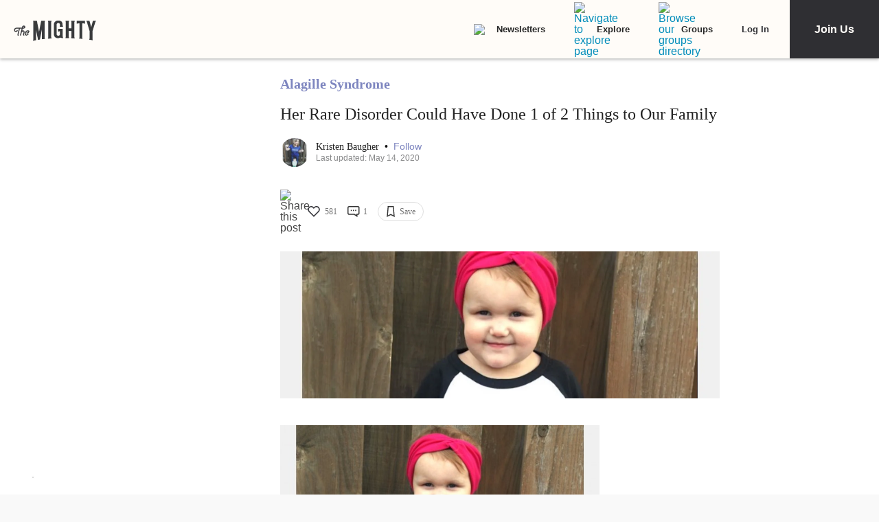

--- FILE ---
content_type: application/javascript; charset=utf-8
request_url: https://fundingchoicesmessages.google.com/f/AGSKWxVO_2mZKF-jEE4PfdfeQF8Xg7lBbFob6pw62QRR4zja7Tnfg79YBLqiPd9cXPnhSxZPoOW0_AGyD9D4qzji4BaVdWZpXh7paGXZyugsuANdFl0ukU5gN1Flr_K0yxB_A3LIO8gXyPOcAl8moJLhTzA5OthFdZqcmkaVK6Kwac1SK6EdNmJLeC5n4pIY/_/ads_detect./framead./ad_728_/dblclickad./buysellads.
body_size: -1287
content:
window['75343e07-c9be-4f6a-9d65-17cded7efdc4'] = true;